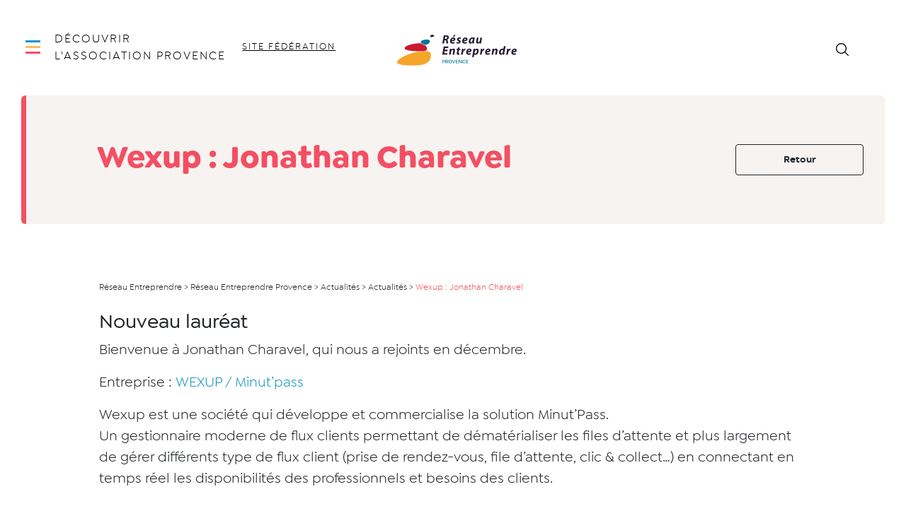

--- FILE ---
content_type: image/svg+xml
request_url: https://www.reseau-entreprendre.org/wp-content/uploads/sites/37/2021/10/68_logo_re_couleur_provence.svg
body_size: 6501
content:
<?xml version="1.0" encoding="UTF-8"?> <svg xmlns:dc="http://purl.org/dc/elements/1.1/" xmlns:cc="http://creativecommons.org/ns#" xmlns:rdf="http://www.w3.org/1999/02/22-rdf-syntax-ns#" xmlns:svg="http://www.w3.org/2000/svg" xmlns="http://www.w3.org/2000/svg" xml:space="preserve" id="svg2" version="1.1" viewBox="0 0 2053.33 606.23"><metadata id="metadata8"></metadata><defs id="defs6"><clipPath id="clipPath18"><path id="path16" d="M 0,536 H 1722 V 0 H 0 Z"></path></clipPath></defs><g transform="matrix(1.3333333,0,0,-1.3333333,0,714.66667)" id="g10"><g id="g12"><g clip-path="url(#clipPath18)" id="g14"><g transform="translate(650.481,130.2666)" id="g20"><path id="path22" style="fill:#00749a;fill-opacity:1;fill-rule:nonzero;stroke:none" d="m 0,0 h 11.1 c 0.96,0 1.83,0.2 2.61,0.601 0.78,0.399 1.449,0.96 2.01,1.679 0.56,0.72 0.999,1.56 1.32,2.52 0.32,0.96 0.48,2.019 0.48,3.18 0,1.201 -0.18,2.28 -0.54,3.241 -0.36,0.96 -0.861,1.789 -1.5,2.489 -0.64,0.699 -1.371,1.239 -2.19,1.62 -0.82,0.38 -1.671,0.57 -2.55,0.57 L 0,15.9 Z m -6.72,-20.76 v 42.6 h 17.88 c 1.92,0 3.69,-0.401 5.31,-1.199 1.62,-0.801 3.009,-1.851 4.17,-3.151 1.16,-1.301 2.07,-2.78 2.73,-4.44 0.66,-1.66 0.99,-3.351 0.99,-5.07 0,-1.799 -0.31,-3.531 -0.93,-5.19 C 22.81,1.13 21.939,-0.351 20.82,-1.649 19.7,-2.95 18.35,-3.99 16.77,-4.77 15.189,-5.55 13.44,-5.939 11.52,-5.939 H 0 V -20.76 Z"></path></g><g transform="translate(687.7402,130.2666)" id="g24"><path id="path26" style="fill:#00749a;fill-opacity:1;fill-rule:nonzero;stroke:none" d="m 0,0 h 11.76 c 0.96,0 1.83,0.21 2.61,0.63 0.78,0.42 1.449,1 2.01,1.74 0.559,0.74 0.999,1.59 1.32,2.55 0.32,0.96 0.48,1.98 0.48,3.06 0,1.081 -0.19,2.1 -0.57,3.06 -0.381,0.96 -0.881,1.8 -1.5,2.521 -0.621,0.719 -1.34,1.29 -2.16,1.71 C 13.13,15.69 12.279,15.9 11.4,15.9 H 0 Z m -6.72,-20.76 v 42.6 h 18.54 c 1.92,0 3.69,-0.401 5.31,-1.199 1.62,-0.801 3.009,-1.851 4.17,-3.151 1.159,-1.301 2.07,-2.78 2.73,-4.44 0.66,-1.66 0.99,-3.351 0.99,-5.07 0,-1.44 -0.201,-2.82 -0.6,-4.14 C 24.02,2.521 23.46,1.3 22.74,0.181 22.02,-0.94 21.14,-1.91 20.1,-2.729 19.06,-3.55 17.919,-4.16 16.68,-4.56 l 10.14,-16.2 H 19.2 L 9.84,-5.939 H 0 V -20.76 Z"></path></g><g transform="translate(725.0005,130.8066)" id="g28"><path id="path30" style="fill:#00749a;fill-opacity:1;fill-rule:nonzero;stroke:none" d="M 0,0 C 0,-2 0.309,-3.94 0.93,-5.819 1.55,-7.7 2.439,-9.359 3.6,-10.8 c 1.16,-1.44 2.559,-2.59 4.2,-3.45 1.639,-0.86 3.48,-1.29 5.52,-1.29 2.079,0 3.95,0.45 5.61,1.351 1.659,0.899 3.06,2.088 4.2,3.569 1.14,1.479 2.01,3.14 2.61,4.98 0.6,1.839 0.9,3.72 0.9,5.64 0,2.04 -0.321,3.99 -0.96,5.851 -0.64,1.859 -1.54,3.499 -2.7,4.92 -1.161,1.418 -2.561,2.558 -4.2,3.419 -1.641,0.86 -3.46,1.29 -5.46,1.29 -2.08,0 -3.951,-0.45 -5.61,-1.35 C 6.05,13.23 4.65,12.061 3.51,10.62 2.37,9.181 1.5,7.53 0.9,5.67 0.3,3.811 0,1.92 0,0 m 13.26,-21.6 c -3,0 -5.73,0.61 -8.19,1.83 -2.46,1.22 -4.581,2.84 -6.36,4.86 -1.78,2.019 -3.15,4.33 -4.11,6.931 -0.96,2.599 -1.44,5.258 -1.44,7.979 0,2.84 0.51,5.56 1.53,8.16 1.02,2.6 2.43,4.9 4.23,6.901 1.8,1.999 3.939,3.588 6.42,4.769 2.48,1.18 5.18,1.771 8.1,1.771 3,0 5.73,-0.631 8.19,-1.891 2.46,-1.26 4.569,-2.91 6.33,-4.95 1.76,-2.04 3.12,-4.35 4.08,-6.93 0.96,-2.58 1.44,-5.211 1.44,-7.89 0,-2.84 -0.51,-5.56 -1.53,-8.16 -1.02,-2.6 -2.43,-4.889 -4.23,-6.87 -1.8,-1.979 -3.93,-3.56 -6.39,-4.74 -2.46,-1.18 -5.151,-1.77 -8.07,-1.77"></path></g><g transform="translate(766.5796,152.1064)" id="g32"><path id="path34" style="fill:#00749a;fill-opacity:1;fill-rule:nonzero;stroke:none" d="M 0,0 12.9,-34.14 25.68,0 h 7.08 L 15.78,-42.6 H 10.02 L -7.14,0 Z"></path></g><g transform="translate(833.7197,115.4473)" id="g36"><path id="path38" style="fill:#00749a;fill-opacity:1;fill-rule:nonzero;stroke:none" d="M 0,0 V -5.94 H -29.221 V 36.659 H -0.54 V 30.72 H -22.5 V 18.6 H -3.48 V 13.02 H -22.5 V 0 Z"></path></g><g transform="translate(847.6387,139.5068)" id="g40"><path id="path42" style="fill:#00749a;fill-opacity:1;fill-rule:nonzero;stroke:none" d="m 0,0 v -30 h -6.72 v 42.6 h 5.281 L 22.92,-18.12 V 12.54 H 29.7 V -30 h -5.58 z"></path></g><g transform="translate(884.2988,131.1064)" id="g44"><path id="path46" style="fill:#00749a;fill-opacity:1;fill-rule:nonzero;stroke:none" d="m 0,0 c 0,2.56 0.459,5.109 1.38,7.65 0.92,2.54 2.25,4.82 3.99,6.84 1.739,2.02 3.87,3.65 6.39,4.891 2.52,1.239 5.38,1.859 8.58,1.859 3.8,0 7.069,-0.86 9.809,-2.58 2.741,-1.72 4.79,-3.96 6.151,-6.72 L 31.02,8.4 c -0.561,1.28 -1.26,2.36 -2.1,3.241 -0.84,0.879 -1.75,1.579 -2.731,2.099 -0.98,0.52 -1.99,0.89 -3.029,1.111 -1.041,0.218 -2.06,0.33 -3.06,0.33 -2.161,0 -4.071,-0.451 -5.73,-1.351 C 12.71,12.931 11.319,11.74 10.2,10.261 9.079,8.78 8.239,7.12 7.68,5.28 7.119,3.44 6.84,1.6 6.84,-0.239 6.84,-2.32 7.17,-4.3 7.83,-6.18 c 0.66,-1.881 1.59,-3.54 2.79,-4.979 1.2,-1.441 2.619,-2.591 4.26,-3.45 1.64,-0.862 3.439,-1.29 5.4,-1.29 0.999,0 2.049,0.128 3.15,0.389 1.099,0.26 2.139,0.68 3.12,1.26 0.979,0.58 1.889,1.311 2.73,2.19 0.84,0.879 1.539,1.94 2.1,3.18 l 5.58,-3.18 c -0.681,-1.6 -1.631,-3.01 -2.851,-4.23 -1.219,-1.22 -2.589,-2.25 -4.109,-3.09 -1.521,-0.84 -3.141,-1.48 -4.86,-1.92 -1.72,-0.439 -3.42,-0.66 -5.1,-0.66 -2.961,0 -5.661,0.64 -8.101,1.92 -2.439,1.28 -4.549,2.95 -6.33,5.011 C 3.829,-12.97 2.449,-10.63 1.47,-8.01 0.489,-5.391 0,-2.721 0,0"></path></g><g transform="translate(956.7773,115.4473)" id="g48"><path id="path50" style="fill:#00749a;fill-opacity:1;fill-rule:nonzero;stroke:none" d="M 0,0 V -5.94 H -29.22 V 36.659 H -0.539 V 30.72 H -22.5 V 18.6 H -3.479 V 13.02 H -22.5 L -22.5,0 Z"></path></g><g transform="translate(493.6479,441.229)" id="g52"><path id="path54" style="fill:#251c30;fill-opacity:1;fill-rule:nonzero;stroke:none" d="m 0,0 c 0,0 1.795,12.265 22.735,14.957 0,0 22.735,1.496 26.026,-10.171 0,0 1.495,-11.368 -24.381,-16.154 0,0 -24.081,-5.085 -24.38,11.368"></path></g><g transform="translate(393.7339,385.3872)" id="g56"><path id="path58" style="fill:#00749a;fill-opacity:1;fill-rule:nonzero;stroke:none" d="m 0,0 c 0,0 22.338,16.153 64.615,12.564 0,0 32.509,-0.996 33.107,-19.146 0,0 2.188,-20.939 -30.915,-37.691 0,0 -15.555,-10.368 -46.068,-0.996 0,0 -24.726,7.179 -33.102,21.538 0,0 -6.581,12.363 12.363,23.731"></path></g><g transform="translate(381.4692,352.9814)" id="g60"><path id="path62" style="fill:#c91b2c;fill-opacity:1;fill-rule:nonzero;stroke:none" d="m 0,0 c 0,0 12.863,-15.855 47.863,-21.239 0,0 20.94,-15.855 25.427,-32.907 0,0 8.975,-32.606 -25.128,-39.486 0,0 -25.128,-5.385 -82.265,-3.291 0,0 -101.11,3.291 -125.042,13.162 0,0 -32.906,8.077 -34.701,14.658 0,0 -11.966,14.659 16.453,33.206 0,0 28.419,17.948 86.154,28.418 0,0 55.94,10.77 91.239,7.479"></path></g><g transform="translate(339.2896,249.1787)" id="g64"><path id="path66" style="fill:#f4a62a;fill-opacity:1;fill-rule:nonzero;stroke:none" d="m 0,0 c 0,0 95.427,-0.897 104.103,9.572 0,0 58.631,-1.496 60.127,-43.376 0,0 7.704,-81.666 -67.644,-110.383 0,0 -35.859,-22.736 -174.064,-23.633 0,0 -104.103,-1.795 -154.658,23.633 0,0 -33.803,13.46 8.077,50.554 0,0 36.197,33.504 109.188,60.727 0,0 54.444,21.538 114.871,32.906"></path></g><g transform="translate(671.4492,406.0332)" id="g68"><path id="path70" style="fill:#251c30;fill-opacity:1;fill-rule:nonzero;stroke:none" d="m 0,0 h 8.436 c 5.72,0 10.346,1.567 13.881,4.703 3.488,3.087 5.278,7.09 5.371,12.01 -0.093,4.052 -1.465,7.017 -4.116,8.9 -2.744,1.783 -6.257,2.676 -10.535,2.676 -3.719,0 -6.391,-0.242 -8.018,-0.724 z m -12.549,42.395 c 7.064,1.624 15.639,2.435 25.725,2.435 4.646,0 9.199,-0.384 13.658,-1.151 4.367,-0.863 8.222,-2.374 11.568,-4.533 C 45.358,35.405 48.928,28.954 49.116,19.792 49.022,12.454 46.981,6.53 42.99,2.021 38.907,-2.727 33.662,-6.133 27.259,-8.195 v -0.432 c 5.524,-2.831 8.564,-8.874 9.122,-18.131 0.696,-5.804 1.323,-11.392 1.881,-16.763 0.37,-5.421 0.997,-9.258 1.879,-11.512 H 19.032 c -0.884,3.022 -1.789,10.84 -2.72,23.455 -0.417,5.995 -1.72,10.168 -3.902,12.519 -2.092,2.158 -5.184,3.237 -9.274,3.237 h -6.274 l -7.11,-39.211 h -20.864 z"></path></g><g transform="translate(801.5718,454.0225)" id="g72"><path id="path74" style="fill:#251c30;fill-opacity:1;fill-rule:nonzero;stroke:none" d="M 0,0 -18.531,-22.291 H -33.37 L -19.995,0 Z m -22.074,-50.842 c 0,1.889 -0.674,3.367 -2.021,4.432 -1.254,1.114 -3.112,1.672 -5.573,1.672 -4.646,-0.096 -8.362,-1.744 -11.147,-4.942 -2.833,-3.15 -4.576,-6.517 -5.227,-10.102 15.978,-0.48 23.968,2.45 23.968,8.794 z m 10.541,-48.132 c -4.088,-2.044 -8.407,-3.494 -12.96,-4.349 -4.693,-0.902 -9.034,-1.354 -13.029,-1.354 -20.16,0.431 -30.239,10.6 -30.239,30.506 0,11.511 3.67,21.775 11.011,30.793 7.155,9.065 17.052,13.742 29.689,14.03 7.341,-0.096 13.196,-2.014 17.564,-5.756 4.368,-3.741 6.598,-9.042 6.691,-15.9 -0.093,-9.065 -4.091,-15.445 -11.994,-19.138 -7.996,-3.741 -19.083,-5.421 -33.261,-5.037 0,-2.475 0.72,-4.949 2.16,-7.424 2.836,-3.785 7.297,-5.677 13.384,-5.677 7.527,0 14.057,1.528 19.588,4.585 z"></path></g><g transform="translate(814.6772,369.7896)" id="g76"><path id="path78" style="fill:#251c30;fill-opacity:1;fill-rule:nonzero;stroke:none" d="m 0,0 c 2.138,-1.059 4.903,-2.143 8.296,-3.249 3.253,-1.203 6.6,-1.805 10.039,-1.805 5.809,0.24 8.714,2.425 8.714,6.556 0,1.729 -0.628,3.338 -1.882,4.826 -1.347,1.393 -3.625,2.883 -6.832,4.467 -4.298,2.065 -7.914,4.707 -10.845,7.925 -3.077,3.073 -4.615,6.82 -4.615,11.238 0.094,7.684 3.047,13.784 8.862,18.298 5.577,4.323 13.02,6.533 22.334,6.629 8.508,-0.191 14.556,-1.409 18.15,-3.656 L 47.197,36.246 c -1.437,0.77 -3.351,1.468 -5.742,2.094 -2.537,0.674 -5.408,1.011 -8.614,1.011 -6.078,-0.097 -9.164,-2.209 -9.259,-6.339 0,-2.883 3.042,-5.596 9.124,-8.142 4.096,-1.872 7.728,-4.418 10.894,-7.637 1.535,-1.584 2.724,-3.361 3.563,-5.33 0.883,-2.067 1.327,-4.371 1.327,-6.916 -0.093,-8.262 -3.095,-14.553 -9.004,-18.875 -5.91,-4.371 -13.634,-6.556 -23.172,-6.556 -9.342,0.429 -16.482,2.29 -21.422,5.584 z"></path></g><g transform="translate(926.4033,403.1802)" id="g80"><path id="path82" style="fill:#251c30;fill-opacity:1;fill-rule:nonzero;stroke:none" d="M 0,0 C 0,1.889 -0.674,3.367 -2.021,4.433 -3.274,5.546 -5.133,6.104 -7.594,6.104 -12.238,6.008 -15.955,4.36 -18.741,1.163 -21.574,-1.988 -23.316,-5.355 -23.966,-8.939 -7.989,-9.419 0,-6.489 0,-0.146 Z m 10.542,-48.131 c -4.088,-2.045 -8.408,-3.494 -12.96,-4.349 -4.692,-0.903 -9.035,-1.355 -13.029,-1.355 -20.16,0.432 -30.24,10.6 -30.24,30.506 0,11.512 3.67,21.776 11.011,30.793 7.155,9.066 17.052,13.743 29.691,14.03 C 2.354,21.398 8.21,19.48 12.577,15.739 16.945,11.997 19.176,6.697 19.269,-0.162 19.176,-9.227 15.178,-15.607 7.274,-19.3 c -7.996,-3.741 -19.083,-5.421 -33.26,-5.036 0,-2.476 0.718,-4.95 2.161,-7.424 2.834,-3.786 7.295,-5.678 13.383,-5.678 7.527,0 14.056,1.528 19.587,4.585 z"></path></g><g transform="translate(1010.0615,408.1323)" id="g84"><path id="path86" style="fill:#251c30;fill-opacity:1;fill-rule:nonzero;stroke:none" d="m 0,0 c -1.537,0.384 -3.353,0.577 -5.447,0.577 -3.26,0 -6.263,-0.938 -9.009,-2.812 -2.841,-1.779 -5.309,-4.205 -7.402,-7.282 -4.425,-6.296 -6.636,-13.025 -6.636,-20.185 0,-3.557 0.723,-6.417 2.165,-8.58 1.443,-2.26 3.54,-3.388 6.288,-3.388 3.353,0 6.659,1.97 9.92,5.912 3.119,3.941 5.541,10.284 7.265,19.032 z m -5.576,-57.132 c 0.186,4.22 0.469,8.993 0.847,14.318 h -0.289 c -3.307,-5.805 -7.01,-9.929 -11.108,-12.375 -4.238,-2.398 -8.455,-3.598 -12.646,-3.598 -6.375,0.144 -11.47,2.47 -15.287,6.979 -3.908,4.508 -5.862,10.552 -5.862,18.131 0,12.758 4.091,24.198 12.273,34.319 8.087,10.312 20.663,15.612 37.723,15.9 9.064,-0.096 16.735,-1.271 23.011,-3.525 L 16.08,-24.684 C 14.184,-35.62 13.235,-46.437 13.235,-57.132 Z"></path></g><g transform="translate(1121.6777,423.0195)" id="g88"><path id="path90" style="fill:#251c30;fill-opacity:1;fill-rule:nonzero;stroke:none" d="m 0,0 -8.854,-48.564 c -1.629,-9.162 -2.909,-16.98 -3.838,-23.456 h -18.101 l 1.255,11.656 -0.278,0.144 c -7.351,-9.065 -15.353,-13.55 -24.004,-13.454 -11.818,0 -17.819,6.738 -18.004,20.217 0,3.837 0.464,8.249 1.394,13.239 L -62.962,0 h 20.586 l -7.188,-38.618 c -0.652,-3.458 -0.977,-6.653 -0.977,-9.583 0,-2.257 0.581,-4.177 1.743,-5.763 0.929,-1.682 2.673,-2.521 5.23,-2.521 3.719,0 7.112,2.065 10.18,6.196 3.114,4.034 5.345,9.653 6.695,16.86 L -20.559,0 Z"></path></g><g transform="translate(702.0605,257.2314)" id="g92"><path id="path94" style="fill:#251c30;fill-opacity:1;fill-rule:nonzero;stroke:none" d="m 0,0 h -34.17 l -4.393,-24.188 H 1.08 l -3.526,-18.125 h -60.106 l 18.27,99.289 H 12.691 L 9.274,38.852 H -27.844 L -32.017,17.829 H 3.416 Z"></path></g><g transform="translate(720.6704,214.9189)" id="g96"><path id="path98" style="fill:#251c30;fill-opacity:1;fill-rule:nonzero;stroke:none" d="m 0,0 8.854,48.637 c 1.655,9.113 2.873,16.908 3.654,23.383 h 18.136 l -1.36,-11.872 h 0.367 C 36.844,69.166 45.408,73.675 55.344,73.675 67.17,73.482 73.176,66.912 73.362,53.961 73.268,50.123 72.865,46.095 72.155,41.874 L 64.344,0 H 43.395 l 7.71,39.986 c 0.545,2.545 0.816,5.212 0.816,7.997 0,2.738 -0.514,4.851 -1.542,6.341 -1.076,1.537 -3.034,2.306 -5.873,2.306 -3.573,0 -7.073,-2.066 -10.5,-6.196 C 30.58,46.109 27.961,39.963 26.15,31.99 L 20.518,0 Z"></path></g><g transform="translate(848.8916,306.4365)" id="g100"><path id="path102" style="fill:#251c30;fill-opacity:1;fill-rule:nonzero;stroke:none" d="M 0,0 -3.559,-19.498 H 11.439 L 8.302,-35.607 H -6.547 l -4.741,-24.371 c -0.752,-3.221 -1.127,-6.273 -1.127,-9.157 -0.192,-3.941 1.809,-5.961 6.002,-6.056 1.906,0 3.768,0.095 5.582,0.288 l -2.303,-16.615 c -3.256,-1.102 -7.304,-1.654 -12.14,-1.654 -6.093,0.144 -10.676,1.634 -13.746,4.467 -3.023,2.834 -4.535,6.58 -4.535,11.239 0,3.603 0.512,8.021 1.535,13.256 l 5.302,28.603 h -8.819 l 2.853,16.109 h 8.974 l 2.574,13.599 z"></path></g><g transform="translate(866.5576,214.9189)" id="g104"><path id="path106" style="fill:#251c30;fill-opacity:1;fill-rule:nonzero;stroke:none" d="m 0,0 7.948,42.881 c 1.813,12.087 2.998,21.8 3.556,29.139 h 17.711 c -0.28,-4.797 -0.699,-9.737 -1.257,-14.821 h 0.558 c 2.464,4.892 5.602,8.849 9.413,11.871 3.718,3.069 7.971,4.605 12.759,4.605 1.394,-0.097 2.672,-0.144 3.835,-0.144 L 50.549,52.817 C 49.665,52.913 48.597,52.96 47.342,52.96 40.974,52.864 36.094,50.319 32.7,45.323 29.167,40.374 26.773,34.227 25.519,26.878 L 20.708,0 Z"></path></g><g transform="translate(974.6172,267.0991)" id="g108"><path id="path110" style="fill:#251c30;fill-opacity:1;fill-rule:nonzero;stroke:none" d="M 0,0 C 0,1.889 -0.673,3.367 -2.02,4.433 -3.274,5.547 -5.133,6.104 -7.594,6.104 -12.238,6.008 -15.955,4.36 -18.741,1.163 -21.574,-1.988 -23.316,-5.355 -23.966,-8.939 -7.989,-9.419 0,-6.489 0,-0.146 Z m 10.542,-48.131 c -4.088,-2.044 -8.408,-3.494 -12.96,-4.349 -4.692,-0.902 -9.035,-1.354 -13.029,-1.354 -20.16,0.431 -30.24,10.599 -30.24,30.505 0,11.512 3.671,21.776 11.011,30.794 7.156,9.065 17.052,13.742 29.691,14.03 7.34,-0.097 13.196,-2.015 17.562,-5.756 4.368,-3.741 6.599,-9.042 6.692,-15.901 -0.093,-9.065 -4.091,-15.445 -11.994,-19.137 -7.996,-3.742 -19.083,-5.421 -33.261,-5.037 0,-2.476 0.718,-4.95 2.161,-7.424 2.834,-3.785 7.295,-5.677 13.383,-5.677 7.527,0 14.056,1.527 19.588,4.585 z"></path></g><g transform="translate(1030.1953,232.624)" id="g112"><path id="path114" style="fill:#251c30;fill-opacity:1;fill-rule:nonzero;stroke:none" d="m 0,0 c 2.191,-2.263 5.339,-3.394 9.442,-3.394 2.844,0 5.455,0.939 7.835,2.816 2.423,1.878 4.475,4.237 6.155,7.078 3.636,6.113 5.502,12.902 5.594,20.365 0,3.081 -0.652,5.801 -1.96,8.161 -1.445,2.358 -3.8,3.586 -7.065,3.683 C 16.082,38.612 12.56,36.543 9.435,32.498 6.168,28.453 3.859,22.844 2.508,15.672 Z m -29.345,-46.844 13.526,73.315 c 1.691,10.12 3.018,19.617 3.979,28.491 H 6.55 L 5.225,43.882 h 0.278 c 6.097,7.962 13.59,11.991 22.478,12.088 7.63,-0.097 13.308,-2.759 17.032,-7.987 3.722,-5.18 5.585,-11.655 5.585,-19.425 C 50.457,15.799 46.782,4.743 39.571,-4.61 32.313,-14.204 22.451,-19.119 9.984,-19.359 c -5.815,0.238 -10.094,1.212 -12.838,2.922 h -0.488 l -5.493,-30.407 z"></path></g><g transform="translate(1095.5498,214.9189)" id="g116"><path id="path118" style="fill:#251c30;fill-opacity:1;fill-rule:nonzero;stroke:none" d="m 0,0 7.948,42.881 c 1.813,12.087 2.998,21.8 3.556,29.139 H 29.215 C 28.936,67.223 28.517,62.283 27.958,57.199 h 0.559 c 2.463,4.892 5.601,8.849 9.413,11.871 3.717,3.069 7.97,4.605 12.758,4.605 1.395,-0.097 2.673,-0.144 3.835,-0.144 L 50.549,52.817 C 49.665,52.913 48.597,52.96 47.342,52.96 40.974,52.864 36.094,50.319 32.7,45.323 29.167,40.374 26.774,34.227 25.519,26.878 L 20.708,0 Z"></path></g><g transform="translate(1203.6094,267.0991)" id="g120"><path id="path122" style="fill:#251c30;fill-opacity:1;fill-rule:nonzero;stroke:none" d="M 0,0 C 0,1.889 -0.674,3.367 -2.021,4.433 -3.274,5.547 -5.133,6.104 -7.594,6.104 -12.238,6.008 -15.955,4.36 -18.741,1.163 -21.574,-1.988 -23.316,-5.355 -23.966,-8.939 -7.989,-9.419 0,-6.489 0,-0.146 Z m 10.542,-48.131 c -4.088,-2.044 -8.408,-3.494 -12.96,-4.349 -4.692,-0.902 -9.035,-1.354 -13.029,-1.354 -20.16,0.431 -30.24,10.599 -30.24,30.505 0,11.512 3.67,21.776 11.012,30.794 7.154,9.065 17.051,13.742 29.69,14.03 7.339,-0.097 13.195,-2.015 17.562,-5.756 4.368,-3.741 6.599,-9.042 6.692,-15.901 -0.093,-9.065 -4.091,-15.445 -11.995,-19.137 -7.996,-3.742 -19.083,-5.421 -33.26,-5.037 0,-2.476 0.719,-4.95 2.161,-7.424 2.834,-3.785 7.295,-5.677 13.383,-5.677 7.527,0 14.056,1.527 19.588,4.585 z"></path></g><g transform="translate(1235.5596,214.9189)" id="g124"><path id="path126" style="fill:#251c30;fill-opacity:1;fill-rule:nonzero;stroke:none" d="m 0,0 8.854,48.637 c 1.655,9.113 2.873,16.908 3.654,23.383 H 30.643 L 29.284,60.148 H 29.65 C 36.844,69.166 45.408,73.675 55.344,73.675 67.17,73.482 73.176,66.912 73.361,53.961 73.267,50.123 72.865,46.095 72.154,41.874 L 64.344,0 H 43.395 l 7.71,39.986 c 0.544,2.545 0.816,5.212 0.816,7.997 0,2.738 -0.515,4.851 -1.542,6.341 -1.076,1.537 -3.034,2.306 -5.872,2.306 -3.574,0 -7.074,-2.066 -10.5,-6.196 C 30.58,46.109 27.96,39.963 26.15,31.99 L 20.518,0 Z"></path></g><g transform="translate(1376.793,269.96)" id="g128"><path id="path130" style="fill:#251c30;fill-opacity:1;fill-rule:nonzero;stroke:none" d="m 0,0 c -1.813,1.586 -4.536,2.428 -8.164,2.524 -6.188,-0.193 -11.19,-3.149 -15.004,-8.867 -3.908,-5.817 -5.909,-12.378 -6.002,-19.682 0.093,-8.94 3.303,-13.458 9.632,-13.554 3.117,0 6.213,1.683 9.284,5.047 2.93,3.316 5.117,8.386 6.561,15.212 z M 29.381,49.571 15.229,-27.053 c -1.61,-9.737 -2.69,-19.066 -3.241,-27.988 H -6.691 l 0.976,11.656 h -0.278 c -3.026,-4.604 -6.54,-7.939 -10.542,-10.001 -4.096,-2.206 -8.26,-3.309 -12.495,-3.309 -6.003,0.143 -11.051,2.518 -15.146,7.123 -4.187,4.604 -6.328,11.27 -6.421,20.001 0.093,12.998 4.137,24.198 12.133,33.599 7.903,9.545 18.527,14.413 31.868,14.606 3.16,0 6.298,-0.597 9.414,-1.79 l 6.137,32.727 z"></path></g><g transform="translate(1412.6719,214.9189)" id="g132"><path id="path134" style="fill:#251c30;fill-opacity:1;fill-rule:nonzero;stroke:none" d="m 0,0 7.947,42.881 c 1.813,12.087 2.998,21.8 3.557,29.139 h 17.71 C 28.936,67.223 28.516,62.283 27.957,57.199 h 0.559 c 2.463,4.892 5.601,8.849 9.413,11.871 3.718,3.069 7.97,4.605 12.759,4.605 1.394,-0.097 2.672,-0.144 3.834,-0.144 L 50.548,52.817 C 49.664,52.913 48.596,52.96 47.341,52.96 40.973,52.864 36.093,50.319 32.699,45.323 29.166,40.374 26.773,34.227 25.518,26.878 L 20.707,0 Z"></path></g><g transform="translate(1520.7314,267.0991)" id="g136"><path id="path138" style="fill:#251c30;fill-opacity:1;fill-rule:nonzero;stroke:none" d="M 0,0 C 0,1.889 -0.674,3.367 -2.021,4.433 -3.274,5.547 -5.133,6.104 -7.594,6.104 -12.238,6.008 -15.955,4.36 -18.741,1.163 -21.574,-1.988 -23.316,-5.355 -23.966,-8.939 -7.989,-9.419 0,-6.489 0,-0.146 Z m 10.542,-48.131 c -4.088,-2.044 -8.408,-3.494 -12.96,-4.349 -4.692,-0.902 -9.035,-1.354 -13.029,-1.354 -20.16,0.431 -30.24,10.599 -30.24,30.505 0,11.512 3.67,21.776 11.012,30.794 7.154,9.065 17.051,13.742 29.69,14.03 7.339,-0.097 13.195,-2.015 17.562,-5.756 4.368,-3.741 6.599,-9.042 6.692,-15.901 -0.093,-9.065 -4.091,-15.445 -11.995,-19.137 -7.996,-3.742 -19.083,-5.421 -33.26,-5.037 0,-2.476 0.719,-4.95 2.161,-7.424 2.834,-3.785 7.295,-5.677 13.383,-5.677 7.527,0 14.056,1.527 19.588,4.585 z"></path></g></g></g></g></svg> 